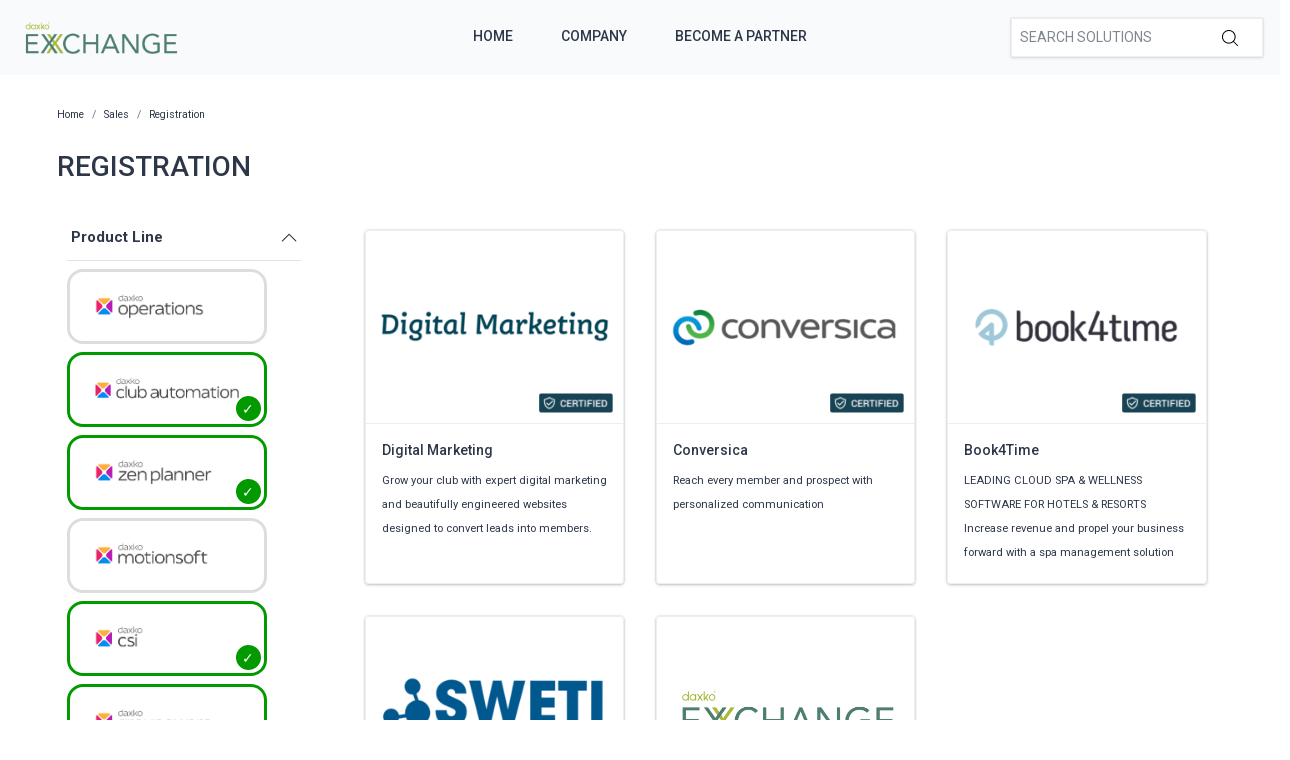

--- FILE ---
content_type: text/html; charset=utf-8
request_url: https://exchange.daxko.com/t/categories/sales/registraion?productline=3%2C10%2C1%2C4
body_size: 9568
content:
<!doctype html>
<!--[if lt IE 7 ]> <html class="ie ie6" lang="en"> <![endif]-->
<!--[if IE 7 ]>    <html class="ie ie7" lang="en"> <![endif]-->
<!--[if IE 8 ]>    <html class="ie ie8" lang="en"> <![endif]-->
<!--[if IE 9 ]>    <html class="ie ie9" lang="en"> <![endif]-->
<!--[if gt IE 9]><!--><html lang="en"><!--<![endif]-->
  <head data-hook="inside_head">
    <title>Registration - Daxko Exchange</title>
<meta name="viewport" content="width=device-width, initial-scale=1" />

<meta name="keywords" content="Registration" />
<meta name="description" content="Registration, Find partners &amp; solutions to better support your members and community" />
<link href="https://exchange.daxko.com/t/categories/sales/registraion" rel="canonical" />
<link rel="shortcut icon" type="image/x-icon" href="/assets/favicon-51409b17f27a516a42ec4ba429fd4d7b0f038d073c9cef5e08f3b74dd6cf761a.png" />
<link rel="stylesheet" media="screen" href="/assets/spree/frontend/all-aa35b849ac373d6ab175b459790e2c377c02b09cf5b2daff0b1c2fb64915fb54.css" data-turbolinks-track="reload" />
<meta name="csrf-param" content="authenticity_token" />
<meta name="csrf-token" content="lL7joeIuNhs/b+fsd4t+VxC80XUlkTvj645m2g/+mpQ64e9a9zRVSELw0wcmW/0M5VUXfo5lY3q9V/zHQ1/NQQ==" />
<script>
  SpreePaths = {"mounted_at":"/","admin":"admin/"}
</script>

<script src="/assets/spree/frontend/all-2c80a79af64bbf8fc1b52b7efe9c650730759f303aeae35ee48b7122211cd650.js" defer="defer" data-turbolinks-track="reload"></script>


<!-- Google Tag Manager -->
<script>(function(w,d,s,l,i){w[l]=w[l]||[];w[l].push({'gtm.start':
        new Date().getTime(),event:'gtm.js'});var f=d.getElementsByTagName(s)[0],
    j=d.createElement(s),dl=l!='dataLayer'?'&l='+l:'';j.async=true;j.src=
    'https://www.googletagmanager.com/gtm.js?id='+i+dl;f.parentNode.insertBefore(j,f);
})(window,document,'script','dataLayer','GTM-KDF8WNH');</script>
<!-- End Google Tag Manager -->
  </head>
  <body class="one-col" id="default" data-hook="body">
    <!-- Google Tag Manager (noscript) -->
    <noscript><iframe src="https://www.googletagmanager.com/ns.html?id=GTM-KDF8WNH"
                      height="0" width="0" style="display:none;visibility:hidden"></iframe></noscript>
    <!-- End Google Tag Manager (noscript) -->
      <div id="spree-header" data-turbolinks-permanent>
    <header id="header" class="d-flex align-items-center header-spree">
      <div class="container-fluid h-100 header-spree-fluid">
        <div class="d-flex flex-nowrap align-items-center h-100">
          <div class="d-md-none flex-grow-1 header-spree-fluid-mobile-menu-toggler">
            <button class="navbar-toggler border-0 px-0 d-flex" type="button" data-toggle="collapse" data-target="#navbarSupportedContent" aria-label="Show menu">
              <svg xmlns="http://www.w3.org/2000/svg" height="16px" viewBox="0 0 18.855 16.808" width="18.5px" class="spree-icon "><g fill="currentColor"><path d="m0 0h18.855v2h-18.855z"></path><path d="m0 0h18.855v2h-18.855z" transform="translate(0 7.404)"></path><path d="m0 0h18.855v2h-18.855z" transform="translate(0 14.808)"></path></g></svg>

            </button>
          </div>
          <figure class="logo flex-grow-0 flex-md-grow-1 order-lg-0 header-spree-fluid-logo m-0">
              <a aria-label="Daxko Exchange" href="/">
                <img alt="Daxko Exchange" title="Daxko Exchange" src="https://f.hubspotusercontent40.net/hubfs/7299793/Daxko_exchange.png">
              </a>
          </figure>
          <div id="main-nav-bar" class="flex-grow-1 flex-lg-grow-0 d-none d-md-block h-100 header-spree-fluid-primary-navigation">
            <ul class="nav h-100 main-nav-bar">
    <li class="navbar main-nav-bar-dropdown main-nav-bar-category">
    <a rel="nofollow" class="p-2 main-nav-bar-item main-nav-bar-category-button" href="/">Home</a>
  </li>
  <li class="navbar main-nav-bar-dropdown main-nav-bar-category">
    <a rel="nofollow" class="p-2 main-nav-bar-item main-nav-bar-category-button" href="https://www.daxko.com/">Company</a>
  </li>
  <li class="navbar main-nav-bar-dropdown main-nav-bar-category ">
    <a class="p-2 main-nav-bar-item main-nav-bar-category-button" href="/pages/technology-partner-program">Become A Partner</a>
  </li>

</ul>
          </div>
          <div id="top-nav-bar" class="flex-grow-1 header-spree-fluid-secondary-navigation d-none d-md-block">
            <ul id="nav-bar" class="nav align-items-center d-flex justify-content-end navbar-right">
  <li>
    <div class="navbar-right-search-menu">
      <div id="search-dropdown" class="w-100 navbar-right-search-menu-dropdown search-nav-form">
        <form class="d-none d-md-flex align-items-center search-box" style="width: 250px;" action="/products" accept-charset="UTF-8" method="get">
  <input type="search" name="keywords" id="keywords" placeholder="Search Solutions" autofocus="autofocus" class="border-0 p-2 text-normal" />
  <label class="m-0">
    <input type="submit" class="display-none">
    <svg xmlns="http://www.w3.org/2000/svg" height="16px" viewBox="0 0 20.286 20.291" width="16px" class="spree-icon "><path d="m20.161 19.256-4.931-4.931a8.659 8.659 0 1 0 -.855.855l4.931 4.931a.611.611 0 0 0 .427.18.593.593 0 0 0 .427-.18.608.608 0 0 0 .001-.855zm-18.901-10.604a7.437 7.437 0 1 1 7.44 7.441 7.445 7.445 0 0 1 -7.44-7.441z" transform="translate(-.05)"></path></svg>

  </label>
</form><form class="d-md-none align-items-center search-box" action="/products" accept-charset="UTF-8" method="get">
  <input type="search" name="keywords" id="keywords" placeholder="Search Solutions" autofocus="autofocus" class="border-0 p-2 text-normal" />
  <label class="m-0">
    <input type="submit" class="display-none">
    <svg xmlns="http://www.w3.org/2000/svg" height="16px" viewBox="0 0 20.286 20.291" width="16px" class="spree-icon "><path d="m20.161 19.256-4.931-4.931a8.659 8.659 0 1 0 -.855.855l4.931 4.931a.611.611 0 0 0 .427.18.593.593 0 0 0 .427-.18.608.608 0 0 0 .001-.855zm-18.901-10.604a7.437 7.437 0 1 1 7.44 7.441 7.445 7.445 0 0 1 -7.44-7.441z" transform="translate(-.05)"></path></svg>

  </label>
</form>
      </div>
    </div>
  </li>
</ul>

          </div>
            <div class="position-fixed text-uppercase d-md-none mobile-navigation">
    <div class="d-flex align-items-center header-spree" data-hook>
      <div class="container-fluid header-spree-fluid">
        <div class="d-flex flex-nowrap align-items-center">
          <div class="d-xl-none flex-grow-1">
            <button id="mobile-navigation-back-button" aria-label="Go to previous menu">
              <svg xmlns="http://www.w3.org/2000/svg" height="18px" viewBox="0 0 11.344 21.156" width="18px" class="spree-icon d-sm-none spree-icon-arrow spree-icon-arrow-left"><path d="m42.617 25.669a.685.685 0 0 0 .968 0 .685.685 0 0 0 0-.968l-8.515-8.516 8.516-8.516a.685.685 0 0 0 -.968-.968l-9.017 9a.685.685 0 0 0 0 .968z" fill="currentColor" transform="matrix(-1 0 0 -1 44.744 26.869)"></path></svg>

              <svg xmlns="http://www.w3.org/2000/svg" height="28px" viewBox="0 0 11.344 21.156" width="17px" class="spree-icon d-none d-sm-inline spree-icon-arrow spree-icon-arrow-left"><path d="m42.617 25.669a.685.685 0 0 0 .968 0 .685.685 0 0 0 0-.968l-8.515-8.516 8.516-8.516a.685.685 0 0 0 -.968-.968l-9.017 9a.685.685 0 0 0 0 .968z" fill="currentColor" transform="matrix(-1 0 0 -1 44.744 26.869)"></path></svg>

            </button>
          </div>
          <figure class="logo flex-grow-0 flex-xl-grow-1 order-xl-0 header-spree-fluid-logo" data-hook>
              <a aria-label="Daxko Exchange" href="/">
                <img alt="Daxko Exchange" title="Daxko Exchange" src="https://f.hubspotusercontent40.net/hubfs/7299793/Daxko_exchange.png">
              </a>
          </figure>
          <div id="top-nav-bar-mobile" class="text-right flex-grow-1 header-spree-fluid-secondary-navigation" data-hook>
            <button id="mobile-navigation-close-button" aria-label="Close menu">
              <svg xmlns="http://www.w3.org/2000/svg" xmlns:xlink="http://www.w3.org/1999/xlink" height="17px" viewBox="0 0 16.351 16.351" width="17px" class="spree-icon d-sm-none"><clipPath><path d="m0 0h16.351v16.351h-16.351z"></path></clipPath><g clip-path="url(#a)" fill="currentColor"><path d="m0 0h21.96v1.165h-21.96z" transform="matrix(.70710678 .70710678 -.70710678 .70710678 .824243 .000101)"></path><path d="m0 0h21.96v1.165h-21.96z" transform="matrix(-.70710678 .70710678 -.70710678 -.70710678 16.350981 .823202)"></path></g></svg>

              <svg xmlns="http://www.w3.org/2000/svg" xmlns:xlink="http://www.w3.org/1999/xlink" height="26px" viewBox="0 0 16.351 16.351" width="26px" class="spree-icon d-none d-sm-inline"><clipPath><path d="m0 0h16.351v16.351h-16.351z"></path></clipPath><g clip-path="url(#a)" fill="currentColor"><path d="m0 0h21.96v1.165h-21.96z" transform="matrix(.70710678 .70710678 -.70710678 .70710678 .824243 .000101)"></path><path d="m0 0h21.96v1.165h-21.96z" transform="matrix(-.70710678 .70710678 -.70710678 -.70710678 16.350981 .823202)"></path></g></svg>

            </button>
          </div>
        </div>
      </div>
    </div>

    <ul class="list-unstyled position-relative h-100 mobile-navigation-list">
        <li class="navbar main-nav-bar-dropdown main-nav-bar-category">
    <a rel="nofollow" class="p-2 main-nav-bar-item main-nav-bar-category-button" href="/">Home</a>
  </li>
  <li class="navbar main-nav-bar-dropdown main-nav-bar-category">
    <a rel="nofollow" class="p-2 main-nav-bar-item main-nav-bar-category-button" href="https://www.daxko.com/">Company</a>
  </li>
  <li class="navbar main-nav-bar-dropdown main-nav-bar-category ">
    <a class="p-2 main-nav-bar-item main-nav-bar-category-button" href="/pages/technology-partner-program">Become A Partner</a>
  </li>

    </ul>
  </div>

        </div>
      </div>
    </header>
    <div id="top-nav-bar" class="flex-grow-1 header-spree-fluid-secondary-navigation d-md-none">
      <div id="search-dropdown" class="w-100 navbar-right-search-menu-dropdown search-nav-form">
        <form class="d-none d-md-flex align-items-center search-box" style="width: 250px;" action="/products" accept-charset="UTF-8" method="get">
  <input type="search" name="keywords" id="keywords" placeholder="Search Solutions" autofocus="autofocus" class="border-0 p-2 text-normal" />
  <label class="m-0">
    <input type="submit" class="display-none">
    <svg xmlns="http://www.w3.org/2000/svg" height="16px" viewBox="0 0 20.286 20.291" width="16px" class="spree-icon "><path d="m20.161 19.256-4.931-4.931a8.659 8.659 0 1 0 -.855.855l4.931 4.931a.611.611 0 0 0 .427.18.593.593 0 0 0 .427-.18.608.608 0 0 0 .001-.855zm-18.901-10.604a7.437 7.437 0 1 1 7.44 7.441 7.445 7.445 0 0 1 -7.44-7.441z" transform="translate(-.05)"></path></svg>

  </label>
</form><form class="d-md-none align-items-center search-box" action="/products" accept-charset="UTF-8" method="get">
  <input type="search" name="keywords" id="keywords" placeholder="Search Solutions" autofocus="autofocus" class="border-0 p-2 text-normal" />
  <label class="m-0">
    <input type="submit" class="display-none">
    <svg xmlns="http://www.w3.org/2000/svg" height="16px" viewBox="0 0 20.286 20.291" width="16px" class="spree-icon "><path d="m20.161 19.256-4.931-4.931a8.659 8.659 0 1 0 -.855.855l4.931 4.931a.611.611 0 0 0 .427.18.593.593 0 0 0 .427-.18.608.608 0 0 0 .001-.855zm-18.901-10.604a7.437 7.437 0 1 1 7.44 7.441 7.445 7.445 0 0 1 -7.44-7.441z" transform="translate(-.05)"></path></svg>

  </label>
</form>
      </div>
    </div>
  </div>

    <div id="overlay" class="overlay hide-on-esc"></div>

    <div data-hook>
      <main id="content" data-hook>
        
        <div class="taxon">
  <div class="container">
    <nav id="breadcrumbs" class="col-12 mt-1 mt-sm-3 mt-lg-4" aria-label="breadcrumb"><ol class="breadcrumb" itemscope="itemscope" itemtype="https://schema.org/BreadcrumbList"><li itemscope="itemscope" itemtype="https://schema.org/ListItem" itemprop="itemListElement" class="breadcrumb-item"><a itemprop="url" href="/"><span itemprop="name">Home</span><meta itemprop="position" content="0"></meta></a><span itemprop="item" itemscope="itemscope" itemtype="https://schema.org/Thing" itemid="/"></span></li><li itemscope="itemscope" itemtype="https://schema.org/ListItem" itemprop="itemListElement" class="breadcrumb-item"><a itemprop="url" href="/t/categories/sales"><span itemprop="name">Sales</span><meta itemprop="position" content="1"></meta></a><span itemprop="item" itemscope="itemscope" itemtype="https://schema.org/Thing" itemid="/t/categories/sales"></span></li><li itemscope="itemscope" itemtype="https://schema.org/ListItem" itemprop="itemListElement" class="breadcrumb-item"><a itemprop="url" href="/t/categories/sales/registraion"><span itemprop="name">Registration</span><meta itemprop="position" content="2"></meta></a><span itemprop="item" itemscope="itemscope" itemtype="https://schema.org/Thing" itemid="/t/categories/sales/registraion"></span></li></ol></nav>
      <div class="py-md-3 text-uppercase taxon-title">
    Registration
  </div>

  </div>
  <div data-hook="taxon_products">
    <div data-hook="search_results">

    <div class="container-fluid plp-filter-and-sort-horizontal-border d-md-none mb-3">
  <div class="row">
    <div id="filter-by-overlay-show-button" class="col-12 plp-filter-and-sort-vertical-border">
      <div class="plp-filter-and-sort-buttons">
        FILTER BY
        <svg xmlns="http://www.w3.org/2000/svg" height="21.156" viewBox="0 0 11.344 21.156" width="11.344" class="plp-icon"><path d="m42.617 25.669a.685.685 0 0 0 .968 0 .685.685 0 0 0 0-.968l-8.515-8.516 8.516-8.516a.685.685 0 0 0 -.968-.968l-9.017 9a.685.685 0 0 0 0 .968z" fill="currentColor" transform="matrix(-1 0 0 -1 44.744 26.869)"></path></svg>

      </div>
    </div>
  </div>
</div>

    <div class="container mb-3 d-md-flex">
        <div id="plp-filters-accordion" class="d-none d-md-block col-md-4 col-lg-3 pr-5 h-100 plp-filters" data-hook="taxon_sidebar_navigation">
       <div class="w-100 card plp-filters-card">

        <div class="card-header px-1 plp-filters-card-header" id="filtersProductline" data-toggle="collapse" data-target="#collapseFilterProductline" aria-expanded="false" aria-controls="collapseFilterProductline" role="heading" aria-level="2">
          Product Line
          <svg xmlns="http://www.w3.org/2000/svg" height="16px" viewBox="0 0 11.344 21.156" width="16px" class="spree-icon mt-1 float-right arrow plp-filters-card-header-arrow--icon"><path d="m42.617 25.669a.685.685 0 0 0 .968 0 .685.685 0 0 0 0-.968l-8.515-8.516 8.516-8.516a.685.685 0 0 0 -.968-.968l-9.017 9a.685.685 0 0 0 0 .968z" fill="currentColor" transform="matrix(-1 0 0 -1 44.744 26.869)"></path></svg>

        </div>
        <div id="collapseFilterProductline" class="collapse show" aria-labelledby="filtersProductline">
          <div class="card-body px-0 pt-1">
              <ul class="image-checkbox image-checkbox--thin px-0 mb-0">
      <li style="list-style-type: none;">
        <a class="js-click-checkbox" href="/t/categories/sales/registraion?menu_open=1&amp;productline=3%2C10%2C1%2C4%2C2">
          <input type="checkbox" name="2" id="2" value="2" />
          <label for="2" class="mx-0 my-1">
              <img src='https://daxkocms.wpenginepowered.com/wp-content/uploads/2025/03/Operations-Logo-Color-Use-on-light-background.png' class="filter-image" />
          </label>
</a>      </li>
      <li style="list-style-type: none;">
        <a class="js-click-checkbox" href="/t/categories/sales/registraion?menu_open=1&amp;productline=3%2C10%2C4">
          <input type="checkbox" name="1" id="1" value="1" checked="checked" />
          <label for="1" class="mx-0 my-1">
              <img src='https://daxkocms.wpenginepowered.com/wp-content/uploads/2025/03/Club-Automation-Logo-Color-Use-on-light-background.png' class="filter-image" />
          </label>
</a>      </li>
      <li style="list-style-type: none;">
        <a class="js-click-checkbox" href="/t/categories/sales/registraion?menu_open=1&amp;productline=10%2C1%2C4">
          <input type="checkbox" name="3" id="3" value="3" checked="checked" />
          <label for="3" class="mx-0 my-1">
              <img src='https://daxkocms.wpenginepowered.com/wp-content/uploads/2025/03/Zen-Planner-Logo-Color-Use-on-light-background.png' class="filter-image" />
          </label>
</a>      </li>
      <li style="list-style-type: none;">
        <a class="js-click-checkbox" href="/t/categories/sales/registraion?menu_open=1&amp;productline=3%2C10%2C1%2C4%2C13">
          <input type="checkbox" name="13" id="13" value="13" />
          <label for="13" class="mx-0 my-1">
              <img src='https://daxkocms.wpenginepowered.com/wp-content/uploads/2025/03/Motionsoft-Logo-Color-Use-on-light-background-With-Clearspace.png' class="filter-image" />
          </label>
</a>      </li>
      <li style="list-style-type: none;">
        <a class="js-click-checkbox" href="/t/categories/sales/registraion?menu_open=1&amp;productline=3%2C10%2C1">
          <input type="checkbox" name="4" id="4" value="4" checked="checked" />
          <label for="4" class="mx-0 my-1">
              <img src='https://daxkocms.wpenginepowered.com/wp-content/uploads/2025/03/CSI-Logo-Color-Use-on-light-background.png' class="filter-image" />
          </label>
</a>      </li>
      <li style="list-style-type: none;">
        <a class="js-click-checkbox" href="/t/categories/sales/registraion?menu_open=1&amp;productline=3%2C1%2C4">
          <input type="checkbox" name="10" id="10" value="10" checked="checked" />
          <label for="10" class="mx-0 my-1">
              <img src='https://daxkocms.wpenginepowered.com/wp-content/uploads/2025/03/Grpupex-Pro-Logo-Color-Use-on-light-background.png' class="filter-image" />
          </label>
</a>      </li>
      <li style="list-style-type: none;">
        <a class="js-click-checkbox" href="/t/categories/sales/registraion?menu_open=1&amp;productline=3%2C10%2C1%2C4%2C14">
          <input type="checkbox" name="14" id="14" value="14" />
          <label for="14" class="mx-0 my-1">
              <img src='https://daxkocms.wpenginepowered.com/wp-content/uploads/2025/03/Core-Logo-Color-Use-on-light-background-With-Clearspace.png' class="filter-image" />
          </label>
</a>      </li>
  </ul>

          </div>
        </div>
      </div>
      <div class="card-header px-1 plp-filters-card-header" id="filterscategory" data-toggle="collapse" data-target="#collapseFiltercategory" aria-expanded="false" aria-controls="collapseFiltercategory" role="heading" aria-level="2">
        Categories
        <svg xmlns="http://www.w3.org/2000/svg" height="16px" viewBox="0 0 11.344 21.156" width="16px" class="spree-icon mt-1 float-right arrow plp-filters-card-header-arrow--icon"><path d="m42.617 25.669a.685.685 0 0 0 .968 0 .685.685 0 0 0 0-.968l-8.515-8.516 8.516-8.516a.685.685 0 0 0 -.968-.968l-9.017 9a.685.685 0 0 0 0 .968z" fill="currentColor" transform="matrix(-1 0 0 -1 44.744 26.869)"></path></svg>

      </div>
      <div id="collapseFiltercategory" class="collapse show" aria-labelledby="filterscategory">
          <div class="ml-2">
              <div class="pr-1 plp-filters-card-header-normal parent-filter" id="filterstcategoriessales">
    <span class="cat-link pl-1 ">
      <a href="/t/categories/sales?productline=3%2C10%2C1%2C4">Sales</a>
    </span>
  </div>
  <div id="collapseFiltertcategoriessales" class="collapse show">
    <div class="card-body px-0 pt-1 py-0">
        <div class="ml-3">
            <span class="cat-link pl-1 ">
    <a href="/t/categories/sales/payment-services?productline=3%2C10%2C1%2C4">Payment Services</a>
  </span>

        </div>
        <div class="ml-3">
            <span class="cat-link pl-1 ">
    <a href="/t/categories/sales/crm?productline=3%2C10%2C1%2C4">CRM</a>
  </span>

        </div>
        <div class="ml-3">
            <span class="cat-link pl-1 selected">
    <a href="/t/categories/sales/registraion?productline=3%2C10%2C1%2C4">Registration</a>
  </span>

        </div>
        <div class="ml-3">
            <span class="cat-link pl-1 ">
    <a href="/t/categories/sales/reporting?productline=3%2C10%2C1%2C4">Reporting</a>
  </span>

        </div>
    </div>
  </div>

          </div>
          <div class="ml-2">
              <div class="pr-1 plp-filters-card-header-normal parent-filter" id="filterstcategoriesmarketing">
    <span class="cat-link pl-1 ">
      <a href="/t/categories/marketing?productline=3%2C10%2C1%2C4">Marketing</a>
    </span>
  </div>
  <div id="collapseFiltertcategoriesmarketing" class="collapse show">
    <div class="card-body px-0 pt-1 py-0">
        <div class="ml-3">
            <div class="pr-1 plp-filters-card-header-normal child-filter" id="filterstcategoriesmarketingmember-engagement">
    <span class="cat-link pl-1 ">
      <a href="/t/categories/marketing/member-engagement?productline=3%2C10%2C1%2C4">Member Engagement</a>
    </span>
  </div>
  <div id="collapseFiltertcategoriesmarketingmember-engagement" class="collapse show">
    <div class="card-body px-0 pt-1 py-0">
        <div class="ml-3">
            <span class="cat-link pl-1 ">
    <a href="/t/categories/marketing/member-engagement/mobile-experience?productline=3%2C10%2C1%2C4">Mobile Experience</a>
  </span>

        </div>
    </div>
  </div>

        </div>
        <div class="ml-3">
            <span class="cat-link pl-1 ">
    <a href="/t/categories/marketing/member-experience?productline=3%2C10%2C1%2C4">Member Experience</a>
  </span>

        </div>
        <div class="ml-3">
            <span class="cat-link pl-1 ">
    <a href="/t/categories/marketing/class-aggregation?productline=3%2C10%2C1%2C4">Class Aggregation</a>
  </span>

        </div>
        <div class="ml-3">
            <span class="cat-link pl-1 ">
    <a href="/t/categories/marketing/reporting?productline=3%2C10%2C1%2C4">Reporting</a>
  </span>

        </div>
    </div>
  </div>

          </div>
          <div class="ml-2">
              <div class="pr-1 plp-filters-card-header-normal parent-filter" id="filterstcategoriesfacility-management">
    <span class="cat-link pl-1 ">
      <a href="/t/categories/facility-management?productline=3%2C10%2C1%2C4">Facility Management</a>
    </span>
  </div>
  <div id="collapseFiltertcategoriesfacility-management" class="collapse show">
    <div class="card-body px-0 pt-1 py-0">
        <div class="ml-3">
            <span class="cat-link pl-1 ">
    <a href="/t/categories/facility-management/facility-access?productline=3%2C10%2C1%2C4">Facility Access</a>
  </span>

        </div>
        <div class="ml-3">
            <span class="cat-link pl-1 ">
    <a href="/t/categories/facility-management/childcare-management?productline=3%2C10%2C1%2C4">Childcare Management</a>
  </span>

        </div>
        <div class="ml-3">
            <span class="cat-link pl-1 ">
    <a href="/t/categories/facility-management/digital-signage?productline=3%2C10%2C1%2C4">Digital Signage</a>
  </span>

        </div>
        <div class="ml-3">
            <span class="cat-link pl-1 ">
    <a href="/t/categories/facility-management/reporting?productline=3%2C10%2C1%2C4">Reporting</a>
  </span>

        </div>
        <div class="ml-3">
            <span class="cat-link pl-1 ">
    <a href="/t/categories/facility-management/program-and-groupex?productline=3%2C10%2C1%2C4">Program &amp; Groupex</a>
  </span>

        </div>
        <div class="ml-3">
            <span class="cat-link pl-1 ">
    <a href="/t/categories/facility-management/camps?productline=3%2C10%2C1%2C4">Camps</a>
  </span>

        </div>
        <div class="ml-3">
            <span class="cat-link pl-1 ">
    <a href="/t/categories/facility-management/sports-and-recreation?productline=3%2C10%2C1%2C4">Sports &amp; Recreation</a>
  </span>

        </div>
        <div class="ml-3">
            <span class="cat-link pl-1 ">
    <a href="/t/categories/facility-management/new-node?productline=3%2C10%2C1%2C4">Virtual Fitness</a>
  </span>

        </div>
    </div>
  </div>

          </div>
          <div class="ml-2">
              <div class="pr-1 plp-filters-card-header-normal parent-filter" id="filterstcategoriesfinance">
    <span class="cat-link pl-1 ">
      <a href="/t/categories/finance?productline=3%2C10%2C1%2C4">Finance</a>
    </span>
  </div>
  <div id="collapseFiltertcategoriesfinance" class="collapse show">
    <div class="card-body px-0 pt-1 py-0">
        <div class="ml-3">
            <span class="cat-link pl-1 ">
    <a href="/t/categories/finance/expense-management?productline=3%2C10%2C1%2C4">Expense Management</a>
  </span>

        </div>
    </div>
  </div>

          </div>
          <div class="ml-2">
              <span class="cat-link pl-1 ">
    <a href="/t/categories/fundraising?productline=3%2C10%2C1%2C4">Fundraising</a>
  </span>

          </div>
      </div>
  </div>

      
<div class="col-md-8 col-lg-9 product-list" data-hook="homepage_products">
  <div class="row">
        <div class="col-12 col-md-6 col-lg-4 p-3">
          <div id="product_38" class="product-list-product">
            <a class="h-100 d-flex flex-column justify-content-between" style="text-decoration: none !important;" href="/products/digital-marketing?productline=4%2C3%2C14%2C1%2C2%2C10&amp;taxon_id=9">
    <div class="plp-image-wrapper">
      <img data-src="/rails/active_storage/representations/eyJfcmFpbHMiOnsibWVzc2FnZSI6IkJBaHBBWWs9IiwiZXhwIjpudWxsLCJwdXIiOiJibG9iX2lkIn19--f3e721dd3ef17b34d570f34ffd796968d116f4d9/[base64]--55fec36bb86c51a1f7ac5e2b6d922f6f04dc5ebd/Screen%20Shot%202020-08-20%20at%2010.55.12%20PM.png" data-srcset="https://exchange.daxko.com/rails/active_storage/representations/eyJfcmFpbHMiOnsibWVzc2FnZSI6IkJBaHBBWWs9IiwiZXhwIjpudWxsLCJwdXIiOiJibG9iX2lkIn19--f3e721dd3ef17b34d570f34ffd796968d116f4d9/eyJfcmFpbHMiOnsibWVzc2FnZSI6IkJBaDdCem9MY21WemFYcGxTU0lOTWpjNGVETTNNVDRHT2daRlZEb0xiRzloWkdWeWV3WTZDWEJoWjJVdyIsImV4cCI6bnVsbCwicHVyIjoidmFyaWF0aW9uIn19--51ee0866d19a469371add083b46c388f5fd464cf/Screen%20Shot%202020-08-20%20at%2010.55.12%20PM.png 1200w, https://exchange.daxko.com/rails/active_storage/representations/eyJfcmFpbHMiOnsibWVzc2FnZSI6IkJBaHBBWWs9IiwiZXhwIjpudWxsLCJwdXIiOiJibG9iX2lkIn19--f3e721dd3ef17b34d570f34ffd796968d116f4d9/eyJfcmFpbHMiOnsibWVzc2FnZSI6IkJBaDdCem9MY21WemFYcGxTU0lOTWpJeWVESTVOejRHT2daRlZEb0xiRzloWkdWeWV3WTZDWEJoWjJVdyIsImV4cCI6bnVsbCwicHVyIjoidmFyaWF0aW9uIn19--463012f941fb37ded1159b6dd8c2c5361f8669a7/Screen%20Shot%202020-08-20%20at%2010.55.12%20PM.png 992w, https://exchange.daxko.com/rails/active_storage/representations/eyJfcmFpbHMiOnsibWVzc2FnZSI6IkJBaHBBWWs9IiwiZXhwIjpudWxsLCJwdXIiOiJibG9iX2lkIn19--f3e721dd3ef17b34d570f34ffd796968d116f4d9/eyJfcmFpbHMiOnsibWVzc2FnZSI6IkJBaDdCem9MY21WemFYcGxTU0lOTXpVd2VEUTJPRDRHT2daRlZEb0xiRzloWkdWeWV3WTZDWEJoWjJVdyIsImV4cCI6bnVsbCwicHVyIjoidmFyaWF0aW9uIn19--56366893930e4189993146120a3f09e3cf199b79/Screen%20Shot%202020-08-20%20at%2010.55.12%20PM.png 768w, https://exchange.daxko.com/rails/active_storage/representations/eyJfcmFpbHMiOnsibWVzc2FnZSI6IkJBaHBBWWs9IiwiZXhwIjpudWxsLCJwdXIiOiJibG9iX2lkIn19--f3e721dd3ef17b34d570f34ffd796968d116f4d9/eyJfcmFpbHMiOnsibWVzc2FnZSI6IkJBaDdCem9MY21WemFYcGxTU0lOTWpVMGVETTBNRDRHT2daRlZEb0xiRzloWkdWeWV3WTZDWEJoWjJVdyIsImV4cCI6bnVsbCwicHVyIjoidmFyaWF0aW9uIn19--963e862b40625c54998b7afba9652d6f51913b30/Screen%20Shot%202020-08-20%20at%2010.55.12%20PM.png 576w" class="product-component-image d-block mw-100 product-component-plp-image lazyload" alt="Digital Marketing" src="data:image/svg+xml,%3Csvg%20xmlns=&#39;http://www.w3.org/2000/svg&#39;%20viewBox=&#39;0%200%20278%20371&#39;%3E%3C/svg%3E" />
        <div class="certified-box" title="Certified">
          <img src="/assets/Certified tag-63305455a23660025c2e04cdf0763ed0c0144b9fd0bd7d699db34d404a7d3d01.png" />
        </div>
    </div>
    <div class="plp-name-wrapper plp-name ">
      <div class="mb-2" title="Digital Marketing">
        Digital Marketing
      </div>
        <div class="plp-description small">
            Grow your club with expert digital marketing and beautifully engineered websites designed to convert leads into members.
        </div>
    </div>
</a>
          </div>
        </div>
        <div class="col-12 col-md-6 col-lg-4 p-3">
          <div id="product_31" class="product-list-product">
            <a class="h-100 d-flex flex-column justify-content-between" style="text-decoration: none !important;" href="/products/conversica?productline=4%2C3%2C14%2C1%2C2%2C10&amp;taxon_id=9">
    <div class="plp-image-wrapper">
      <img data-src="/rails/active_storage/representations/eyJfcmFpbHMiOnsibWVzc2FnZSI6IkJBaHBjdz09IiwiZXhwIjpudWxsLCJwdXIiOiJibG9iX2lkIn19--44fb41689c223aa8f7bf0088b5939585dd7edeab/[base64]--55fec36bb86c51a1f7ac5e2b6d922f6f04dc5ebd/Screen%20Shot%202020-08-20%20at%209.25.48%20AM.png" data-srcset="https://exchange.daxko.com/rails/active_storage/representations/eyJfcmFpbHMiOnsibWVzc2FnZSI6IkJBaHBjdz09IiwiZXhwIjpudWxsLCJwdXIiOiJibG9iX2lkIn19--44fb41689c223aa8f7bf0088b5939585dd7edeab/eyJfcmFpbHMiOnsibWVzc2FnZSI6IkJBaDdCem9MY21WemFYcGxTU0lOTWpjNGVETTNNVDRHT2daRlZEb0xiRzloWkdWeWV3WTZDWEJoWjJVdyIsImV4cCI6bnVsbCwicHVyIjoidmFyaWF0aW9uIn19--51ee0866d19a469371add083b46c388f5fd464cf/Screen%20Shot%202020-08-20%20at%209.25.48%20AM.png 1200w, https://exchange.daxko.com/rails/active_storage/representations/eyJfcmFpbHMiOnsibWVzc2FnZSI6IkJBaHBjdz09IiwiZXhwIjpudWxsLCJwdXIiOiJibG9iX2lkIn19--44fb41689c223aa8f7bf0088b5939585dd7edeab/eyJfcmFpbHMiOnsibWVzc2FnZSI6IkJBaDdCem9MY21WemFYcGxTU0lOTWpJeWVESTVOejRHT2daRlZEb0xiRzloWkdWeWV3WTZDWEJoWjJVdyIsImV4cCI6bnVsbCwicHVyIjoidmFyaWF0aW9uIn19--463012f941fb37ded1159b6dd8c2c5361f8669a7/Screen%20Shot%202020-08-20%20at%209.25.48%20AM.png 992w, https://exchange.daxko.com/rails/active_storage/representations/eyJfcmFpbHMiOnsibWVzc2FnZSI6IkJBaHBjdz09IiwiZXhwIjpudWxsLCJwdXIiOiJibG9iX2lkIn19--44fb41689c223aa8f7bf0088b5939585dd7edeab/eyJfcmFpbHMiOnsibWVzc2FnZSI6IkJBaDdCem9MY21WemFYcGxTU0lOTXpVd2VEUTJPRDRHT2daRlZEb0xiRzloWkdWeWV3WTZDWEJoWjJVdyIsImV4cCI6bnVsbCwicHVyIjoidmFyaWF0aW9uIn19--56366893930e4189993146120a3f09e3cf199b79/Screen%20Shot%202020-08-20%20at%209.25.48%20AM.png 768w, https://exchange.daxko.com/rails/active_storage/representations/eyJfcmFpbHMiOnsibWVzc2FnZSI6IkJBaHBjdz09IiwiZXhwIjpudWxsLCJwdXIiOiJibG9iX2lkIn19--44fb41689c223aa8f7bf0088b5939585dd7edeab/eyJfcmFpbHMiOnsibWVzc2FnZSI6IkJBaDdCem9MY21WemFYcGxTU0lOTWpVMGVETTBNRDRHT2daRlZEb0xiRzloWkdWeWV3WTZDWEJoWjJVdyIsImV4cCI6bnVsbCwicHVyIjoidmFyaWF0aW9uIn19--963e862b40625c54998b7afba9652d6f51913b30/Screen%20Shot%202020-08-20%20at%209.25.48%20AM.png 576w" class="product-component-image d-block mw-100 product-component-plp-image lazyload" alt="Conversica" src="data:image/svg+xml,%3Csvg%20xmlns=&#39;http://www.w3.org/2000/svg&#39;%20viewBox=&#39;0%200%20278%20371&#39;%3E%3C/svg%3E" />
        <div class="certified-box" title="Certified">
          <img src="/assets/Certified tag-63305455a23660025c2e04cdf0763ed0c0144b9fd0bd7d699db34d404a7d3d01.png" />
        </div>
    </div>
    <div class="plp-name-wrapper plp-name ">
      <div class="mb-2" title="Conversica">
        Conversica
      </div>
        <div class="plp-description small">
            Reach every member and prospect with personalized communication
        </div>
    </div>
</a>
          </div>
        </div>
        <div class="col-12 col-md-6 col-lg-4 p-3">
          <div id="product_68" class="product-list-product">
            <a class="h-100 d-flex flex-column justify-content-between" style="text-decoration: none !important;" href="/products/book4time?productline=4%2C3%2C14%2C1%2C2%2C10&amp;taxon_id=9">
    <div class="plp-image-wrapper">
      <img data-src="/rails/active_storage/representations/eyJfcmFpbHMiOnsibWVzc2FnZSI6IkJBaHBBakFCIiwiZXhwIjpudWxsLCJwdXIiOiJibG9iX2lkIn19--c362bc3f7417881222f4ceabc7dac30c146782a1/[base64]--55fec36bb86c51a1f7ac5e2b6d922f6f04dc5ebd/B4T%20Logo%20-%20transparent%5B36%5D.png" data-srcset="https://exchange.daxko.com/rails/active_storage/representations/eyJfcmFpbHMiOnsibWVzc2FnZSI6IkJBaHBBakFCIiwiZXhwIjpudWxsLCJwdXIiOiJibG9iX2lkIn19--c362bc3f7417881222f4ceabc7dac30c146782a1/eyJfcmFpbHMiOnsibWVzc2FnZSI6IkJBaDdCem9MY21WemFYcGxTU0lOTWpjNGVETTNNVDRHT2daRlZEb0xiRzloWkdWeWV3WTZDWEJoWjJVdyIsImV4cCI6bnVsbCwicHVyIjoidmFyaWF0aW9uIn19--51ee0866d19a469371add083b46c388f5fd464cf/B4T%20Logo%20-%20transparent%5B36%5D.png 1200w, https://exchange.daxko.com/rails/active_storage/representations/eyJfcmFpbHMiOnsibWVzc2FnZSI6IkJBaHBBakFCIiwiZXhwIjpudWxsLCJwdXIiOiJibG9iX2lkIn19--c362bc3f7417881222f4ceabc7dac30c146782a1/eyJfcmFpbHMiOnsibWVzc2FnZSI6IkJBaDdCem9MY21WemFYcGxTU0lOTWpJeWVESTVOejRHT2daRlZEb0xiRzloWkdWeWV3WTZDWEJoWjJVdyIsImV4cCI6bnVsbCwicHVyIjoidmFyaWF0aW9uIn19--463012f941fb37ded1159b6dd8c2c5361f8669a7/B4T%20Logo%20-%20transparent%5B36%5D.png 992w, https://exchange.daxko.com/rails/active_storage/representations/eyJfcmFpbHMiOnsibWVzc2FnZSI6IkJBaHBBakFCIiwiZXhwIjpudWxsLCJwdXIiOiJibG9iX2lkIn19--c362bc3f7417881222f4ceabc7dac30c146782a1/eyJfcmFpbHMiOnsibWVzc2FnZSI6IkJBaDdCem9MY21WemFYcGxTU0lOTXpVd2VEUTJPRDRHT2daRlZEb0xiRzloWkdWeWV3WTZDWEJoWjJVdyIsImV4cCI6bnVsbCwicHVyIjoidmFyaWF0aW9uIn19--56366893930e4189993146120a3f09e3cf199b79/B4T%20Logo%20-%20transparent%5B36%5D.png 768w, https://exchange.daxko.com/rails/active_storage/representations/eyJfcmFpbHMiOnsibWVzc2FnZSI6IkJBaHBBakFCIiwiZXhwIjpudWxsLCJwdXIiOiJibG9iX2lkIn19--c362bc3f7417881222f4ceabc7dac30c146782a1/eyJfcmFpbHMiOnsibWVzc2FnZSI6IkJBaDdCem9MY21WemFYcGxTU0lOTWpVMGVETTBNRDRHT2daRlZEb0xiRzloWkdWeWV3WTZDWEJoWjJVdyIsImV4cCI6bnVsbCwicHVyIjoidmFyaWF0aW9uIn19--963e862b40625c54998b7afba9652d6f51913b30/B4T%20Logo%20-%20transparent%5B36%5D.png 576w" class="product-component-image d-block mw-100 product-component-plp-image lazyload" alt="Book4Time" src="data:image/svg+xml,%3Csvg%20xmlns=&#39;http://www.w3.org/2000/svg&#39;%20viewBox=&#39;0%200%20278%20371&#39;%3E%3C/svg%3E" />
        <div class="certified-box" title="Certified">
          <img src="/assets/Certified tag-63305455a23660025c2e04cdf0763ed0c0144b9fd0bd7d699db34d404a7d3d01.png" />
        </div>
    </div>
    <div class="plp-name-wrapper plp-name ">
      <div class="mb-2" title="Book4Time">
        Book4Time
      </div>
        <div class="plp-description small">
            LEADING CLOUD SPA &amp; WELLNESS SOFTWARE FOR HOTELS &amp; RESORTS
Increase revenue and propel your business forward with a spa management solution built ......
        </div>
    </div>
</a>
          </div>
        </div>
        <div class="col-12 col-md-6 col-lg-4 p-3">
          <div id="product_137" class="product-list-product">
            <a class="h-100 d-flex flex-column justify-content-between" style="text-decoration: none !important;" href="/products/sweti-marketing?productline=4%2C3%2C14%2C1%2C2%2C10&amp;taxon_id=9">
    <div class="plp-image-wrapper">
      <img data-src="/rails/active_storage/representations/eyJfcmFpbHMiOnsibWVzc2FnZSI6IkJBaHBBdW9GIiwiZXhwIjpudWxsLCJwdXIiOiJibG9iX2lkIn19--a822f364bf98c2c56256d2fbffad71ea5ddea9db/[base64]--55fec36bb86c51a1f7ac5e2b6d922f6f04dc5ebd/3.png" data-srcset="https://exchange.daxko.com/rails/active_storage/representations/eyJfcmFpbHMiOnsibWVzc2FnZSI6IkJBaHBBdW9GIiwiZXhwIjpudWxsLCJwdXIiOiJibG9iX2lkIn19--a822f364bf98c2c56256d2fbffad71ea5ddea9db/eyJfcmFpbHMiOnsibWVzc2FnZSI6IkJBaDdCem9MY21WemFYcGxTU0lOTWpjNGVETTNNVDRHT2daRlZEb0xiRzloWkdWeWV3WTZDWEJoWjJVdyIsImV4cCI6bnVsbCwicHVyIjoidmFyaWF0aW9uIn19--51ee0866d19a469371add083b46c388f5fd464cf/3.png 1200w, https://exchange.daxko.com/rails/active_storage/representations/eyJfcmFpbHMiOnsibWVzc2FnZSI6IkJBaHBBdW9GIiwiZXhwIjpudWxsLCJwdXIiOiJibG9iX2lkIn19--a822f364bf98c2c56256d2fbffad71ea5ddea9db/eyJfcmFpbHMiOnsibWVzc2FnZSI6IkJBaDdCem9MY21WemFYcGxTU0lOTWpJeWVESTVOejRHT2daRlZEb0xiRzloWkdWeWV3WTZDWEJoWjJVdyIsImV4cCI6bnVsbCwicHVyIjoidmFyaWF0aW9uIn19--463012f941fb37ded1159b6dd8c2c5361f8669a7/3.png 992w, https://exchange.daxko.com/rails/active_storage/representations/eyJfcmFpbHMiOnsibWVzc2FnZSI6IkJBaHBBdW9GIiwiZXhwIjpudWxsLCJwdXIiOiJibG9iX2lkIn19--a822f364bf98c2c56256d2fbffad71ea5ddea9db/eyJfcmFpbHMiOnsibWVzc2FnZSI6IkJBaDdCem9MY21WemFYcGxTU0lOTXpVd2VEUTJPRDRHT2daRlZEb0xiRzloWkdWeWV3WTZDWEJoWjJVdyIsImV4cCI6bnVsbCwicHVyIjoidmFyaWF0aW9uIn19--56366893930e4189993146120a3f09e3cf199b79/3.png 768w, https://exchange.daxko.com/rails/active_storage/representations/eyJfcmFpbHMiOnsibWVzc2FnZSI6IkJBaHBBdW9GIiwiZXhwIjpudWxsLCJwdXIiOiJibG9iX2lkIn19--a822f364bf98c2c56256d2fbffad71ea5ddea9db/eyJfcmFpbHMiOnsibWVzc2FnZSI6IkJBaDdCem9MY21WemFYcGxTU0lOTWpVMGVETTBNRDRHT2daRlZEb0xiRzloWkdWeWV3WTZDWEJoWjJVdyIsImV4cCI6bnVsbCwicHVyIjoidmFyaWF0aW9uIn19--963e862b40625c54998b7afba9652d6f51913b30/3.png 576w" class="product-component-image d-block mw-100 product-component-plp-image lazyload" alt="Sweti Marketing" src="data:image/svg+xml,%3Csvg%20xmlns=&#39;http://www.w3.org/2000/svg&#39;%20viewBox=&#39;0%200%20278%20371&#39;%3E%3C/svg%3E" />
        <div class="certified-box" title="Certified">
          <img src="/assets/Certified tag-63305455a23660025c2e04cdf0763ed0c0144b9fd0bd7d699db34d404a7d3d01.png" />
        </div>
    </div>
    <div class="plp-name-wrapper plp-name ">
      <div class="mb-2" title="Sweti Marketing">
        Sweti Marketing
      </div>
        <div class="plp-description small">
            Modern Tools for Modern Onboarding
        </div>
    </div>
</a>
          </div>
        </div>
        <div class="col-12 col-md-6 col-lg-4 p-3">
          <div id="product_request" class="product-list-product">
            <a class="h-100 d-flex flex-column justify-content-between" style="text-decoration: none !important;" href="/request_partners/new">
  <div class="plp-image-wrapper">
    <img data-src="https://f.hubspotusercontent40.net/hubfs/7299793/Daxko_exchange.png" data-srcset="https://f.hubspotusercontent40.net/hubfs/7299793/Daxko_exchange.png" class="product-component-plp-image product-component-image d-block mw-100 lazyload" src="data:image/svg+xml,%3Csvg%20xmlns=&#39;http://www.w3.org/2000/svg&#39;%20viewBox=&#39;0%200%20#278%20#371&#39;%3E%3C/svg%3E" />
  </div>
  <div class="plp-name-wrapper plp-name ">
    <div class="mb-2" title="Request a Partner">
      Request a Partner
    </div>
      <div class="plp-description small">
        Don't see what you are looking for? Let us know who is missing.
      </div>
      <div class='btn btn-primary contact-button'>Request a Partner</div>
  </div>
</a>
          </div>
        </div>
  </div>

    <div class="row pl-md-4 pl-sm-4">
      <div class="col-12">
        <div class="plp-pagination d-none d-lg-flex">
          

        </div>

        <div class="plp-pagination d-lg-none">
          

        </div>
      </div>
    </div>
</div>

    </div>
</div>


<div id="filter-by-overlay" class="d-md-none plp-overlay" style="display: none;">
    <div class="plp-scroll">
      <div class="container">
        <div class="plp-overlay-header">
          FILTER BY
          <svg xmlns="http://www.w3.org/2000/svg" xmlns:xlink="http://www.w3.org/1999/xlink" height="16.351" viewBox="0 0 16.351 16.351" width="16.351" id="filter-by-overlay-hide-button"><clipPath><path d="m0 0h16.351v16.351h-16.351z"></path></clipPath><g clip-path="url(#a)" fill="currentColor"><path d="m0 0h21.96v1.165h-21.96z" transform="matrix(.70710678 .70710678 -.70710678 .70710678 .824243 .000101)"></path><path d="m0 0h21.96v1.165h-21.96z" transform="matrix(-.70710678 .70710678 -.70710678 -.70710678 16.350981 .823202)"></path></g></svg>

        </div>
      </div>
      <div id="filters-accordion">

            <div class="card plp-overlay-card">
              <div class="card-header text-uppercase  plp-overlay-card-header" data-toggle="collapse" data-target="#collapseFilterMobileProductLine" aria-expanded="true" aria-controls="collapseFilterMobileProductLine" role="heading" aria-level="3">
                ProductLine
                <svg xmlns="http://www.w3.org/2000/svg" height="16px" viewBox="0 0 11.344 21.156" width="16px" class="spree-icon spree-icon-arrow spree-icon-arrow-right mt-1 float-right arrow plp-overlay-card-header-arrow"><path d="m42.617 25.669a.685.685 0 0 0 .968 0 .685.685 0 0 0 0-.968l-8.515-8.516 8.516-8.516a.685.685 0 0 0 -.968-.968l-9.017 9a.685.685 0 0 0 0 .968z" fill="currentColor" transform="matrix(-1 0 0 -1 44.744 26.869)"></path></svg>

              </div>
              <div id="collapseFilterMobileProductLine" class="collapse show" aria-labelledby="collapseFilterMobileProductLine" data-parent="#filters-accordion">
                <div class="card-body pt-1">
                    <ul class="image-checkbox image-checkbox--thin px-0 mb-0">
      <li style="list-style-type: none;">
        <a class="js-click-checkbox" href="/t/categories/sales/registraion?menu_open=1&amp;productline=3%2C10%2C1%2C4%2C2">
          <input type="checkbox" name="2" id="2" value="2" />
          <label for="2" class="mx-0 my-1">
              <img src='https://daxkocms.wpenginepowered.com/wp-content/uploads/2025/03/Operations-Logo-Color-Use-on-light-background.png' class="filter-image" />
          </label>
</a>      </li>
      <li style="list-style-type: none;">
        <a class="js-click-checkbox" href="/t/categories/sales/registraion?menu_open=1&amp;productline=3%2C10%2C4">
          <input type="checkbox" name="1" id="1" value="1" checked="checked" />
          <label for="1" class="mx-0 my-1">
              <img src='https://daxkocms.wpenginepowered.com/wp-content/uploads/2025/03/Club-Automation-Logo-Color-Use-on-light-background.png' class="filter-image" />
          </label>
</a>      </li>
      <li style="list-style-type: none;">
        <a class="js-click-checkbox" href="/t/categories/sales/registraion?menu_open=1&amp;productline=10%2C1%2C4">
          <input type="checkbox" name="3" id="3" value="3" checked="checked" />
          <label for="3" class="mx-0 my-1">
              <img src='https://daxkocms.wpenginepowered.com/wp-content/uploads/2025/03/Zen-Planner-Logo-Color-Use-on-light-background.png' class="filter-image" />
          </label>
</a>      </li>
      <li style="list-style-type: none;">
        <a class="js-click-checkbox" href="/t/categories/sales/registraion?menu_open=1&amp;productline=3%2C10%2C1%2C4%2C13">
          <input type="checkbox" name="13" id="13" value="13" />
          <label for="13" class="mx-0 my-1">
              <img src='https://daxkocms.wpenginepowered.com/wp-content/uploads/2025/03/Motionsoft-Logo-Color-Use-on-light-background-With-Clearspace.png' class="filter-image" />
          </label>
</a>      </li>
      <li style="list-style-type: none;">
        <a class="js-click-checkbox" href="/t/categories/sales/registraion?menu_open=1&amp;productline=3%2C10%2C1">
          <input type="checkbox" name="4" id="4" value="4" checked="checked" />
          <label for="4" class="mx-0 my-1">
              <img src='https://daxkocms.wpenginepowered.com/wp-content/uploads/2025/03/CSI-Logo-Color-Use-on-light-background.png' class="filter-image" />
          </label>
</a>      </li>
      <li style="list-style-type: none;">
        <a class="js-click-checkbox" href="/t/categories/sales/registraion?menu_open=1&amp;productline=3%2C1%2C4">
          <input type="checkbox" name="10" id="10" value="10" checked="checked" />
          <label for="10" class="mx-0 my-1">
              <img src='https://daxkocms.wpenginepowered.com/wp-content/uploads/2025/03/Grpupex-Pro-Logo-Color-Use-on-light-background.png' class="filter-image" />
          </label>
</a>      </li>
      <li style="list-style-type: none;">
        <a class="js-click-checkbox" href="/t/categories/sales/registraion?menu_open=1&amp;productline=3%2C10%2C1%2C4%2C14">
          <input type="checkbox" name="14" id="14" value="14" />
          <label for="14" class="mx-0 my-1">
              <img src='https://daxkocms.wpenginepowered.com/wp-content/uploads/2025/03/Core-Logo-Color-Use-on-light-background-With-Clearspace.png' class="filter-image" />
          </label>
</a>      </li>
  </ul>

                </div>
              </div>
            </div>


          <div class="card plp-overlay-card">
            <div class="card-header text-uppercase collapsed plp-overlay-card-header" data-toggle="collapse" data-target="#collapseFilterMobileCategory" aria-expanded="true" aria-controls="collapseFilterMobileCategory" role="heading" aria-level="3">
              Category
              <svg xmlns="http://www.w3.org/2000/svg" height="16px" viewBox="0 0 11.344 21.156" width="16px" class="spree-icon spree-icon-arrow spree-icon-arrow-right mt-1 float-right arrow plp-overlay-card-header-arrow"><path d="m42.617 25.669a.685.685 0 0 0 .968 0 .685.685 0 0 0 0-.968l-8.515-8.516 8.516-8.516a.685.685 0 0 0 -.968-.968l-9.017 9a.685.685 0 0 0 0 .968z" fill="currentColor" transform="matrix(-1 0 0 -1 44.744 26.869)"></path></svg>

            </div>
            <div id="collapseFilterMobileCategory" class="collapse" aria-labelledby="collapseFilterMobileCategory" data-parent="#filters-accordion">
                <div class="ml-2">
                    <div class="pr-1 plp-filters-card-header-normal parent-filter" id="filterstcategoriessales">
    <span class="cat-link pl-1 ">
      <a href="/t/categories/sales?productline=3%2C10%2C1%2C4">Sales</a>
    </span>
  </div>
  <div id="collapseFiltertcategoriessales" class="collapse show">
    <div class="card-body px-0 pt-1 py-0">
        <div class="ml-3">
            <span class="cat-link pl-1 ">
    <a href="/t/categories/sales/payment-services?productline=3%2C10%2C1%2C4">Payment Services</a>
  </span>

        </div>
        <div class="ml-3">
            <span class="cat-link pl-1 ">
    <a href="/t/categories/sales/crm?productline=3%2C10%2C1%2C4">CRM</a>
  </span>

        </div>
        <div class="ml-3">
            <span class="cat-link pl-1 selected">
    <a href="/t/categories/sales/registraion?productline=3%2C10%2C1%2C4">Registration</a>
  </span>

        </div>
        <div class="ml-3">
            <span class="cat-link pl-1 ">
    <a href="/t/categories/sales/reporting?productline=3%2C10%2C1%2C4">Reporting</a>
  </span>

        </div>
    </div>
  </div>

                </div>
                <div class="ml-2">
                    <div class="pr-1 plp-filters-card-header-normal parent-filter" id="filterstcategoriesmarketing">
    <span class="cat-link pl-1 ">
      <a href="/t/categories/marketing?productline=3%2C10%2C1%2C4">Marketing</a>
    </span>
  </div>
  <div id="collapseFiltertcategoriesmarketing" class="collapse show">
    <div class="card-body px-0 pt-1 py-0">
        <div class="ml-3">
            <div class="pr-1 plp-filters-card-header-normal child-filter" id="filterstcategoriesmarketingmember-engagement">
    <span class="cat-link pl-1 ">
      <a href="/t/categories/marketing/member-engagement?productline=3%2C10%2C1%2C4">Member Engagement</a>
    </span>
  </div>
  <div id="collapseFiltertcategoriesmarketingmember-engagement" class="collapse show">
    <div class="card-body px-0 pt-1 py-0">
        <div class="ml-3">
            <span class="cat-link pl-1 ">
    <a href="/t/categories/marketing/member-engagement/mobile-experience?productline=3%2C10%2C1%2C4">Mobile Experience</a>
  </span>

        </div>
    </div>
  </div>

        </div>
        <div class="ml-3">
            <span class="cat-link pl-1 ">
    <a href="/t/categories/marketing/member-experience?productline=3%2C10%2C1%2C4">Member Experience</a>
  </span>

        </div>
        <div class="ml-3">
            <span class="cat-link pl-1 ">
    <a href="/t/categories/marketing/class-aggregation?productline=3%2C10%2C1%2C4">Class Aggregation</a>
  </span>

        </div>
        <div class="ml-3">
            <span class="cat-link pl-1 ">
    <a href="/t/categories/marketing/reporting?productline=3%2C10%2C1%2C4">Reporting</a>
  </span>

        </div>
    </div>
  </div>

                </div>
                <div class="ml-2">
                    <div class="pr-1 plp-filters-card-header-normal parent-filter" id="filterstcategoriesfacility-management">
    <span class="cat-link pl-1 ">
      <a href="/t/categories/facility-management?productline=3%2C10%2C1%2C4">Facility Management</a>
    </span>
  </div>
  <div id="collapseFiltertcategoriesfacility-management" class="collapse show">
    <div class="card-body px-0 pt-1 py-0">
        <div class="ml-3">
            <span class="cat-link pl-1 ">
    <a href="/t/categories/facility-management/facility-access?productline=3%2C10%2C1%2C4">Facility Access</a>
  </span>

        </div>
        <div class="ml-3">
            <span class="cat-link pl-1 ">
    <a href="/t/categories/facility-management/childcare-management?productline=3%2C10%2C1%2C4">Childcare Management</a>
  </span>

        </div>
        <div class="ml-3">
            <span class="cat-link pl-1 ">
    <a href="/t/categories/facility-management/digital-signage?productline=3%2C10%2C1%2C4">Digital Signage</a>
  </span>

        </div>
        <div class="ml-3">
            <span class="cat-link pl-1 ">
    <a href="/t/categories/facility-management/reporting?productline=3%2C10%2C1%2C4">Reporting</a>
  </span>

        </div>
        <div class="ml-3">
            <span class="cat-link pl-1 ">
    <a href="/t/categories/facility-management/program-and-groupex?productline=3%2C10%2C1%2C4">Program &amp; Groupex</a>
  </span>

        </div>
        <div class="ml-3">
            <span class="cat-link pl-1 ">
    <a href="/t/categories/facility-management/camps?productline=3%2C10%2C1%2C4">Camps</a>
  </span>

        </div>
        <div class="ml-3">
            <span class="cat-link pl-1 ">
    <a href="/t/categories/facility-management/sports-and-recreation?productline=3%2C10%2C1%2C4">Sports &amp; Recreation</a>
  </span>

        </div>
        <div class="ml-3">
            <span class="cat-link pl-1 ">
    <a href="/t/categories/facility-management/new-node?productline=3%2C10%2C1%2C4">Virtual Fitness</a>
  </span>

        </div>
    </div>
  </div>

                </div>
                <div class="ml-2">
                    <div class="pr-1 plp-filters-card-header-normal parent-filter" id="filterstcategoriesfinance">
    <span class="cat-link pl-1 ">
      <a href="/t/categories/finance?productline=3%2C10%2C1%2C4">Finance</a>
    </span>
  </div>
  <div id="collapseFiltertcategoriesfinance" class="collapse show">
    <div class="card-body px-0 pt-1 py-0">
        <div class="ml-3">
            <span class="cat-link pl-1 ">
    <a href="/t/categories/finance/expense-management?productline=3%2C10%2C1%2C4">Expense Management</a>
  </span>

        </div>
    </div>
  </div>

                </div>
                <div class="ml-2">
                    <span class="cat-link pl-1 ">
    <a href="/t/categories/fundraising?productline=3%2C10%2C1%2C4">Fundraising</a>
  </span>

                </div>
            </div>
          </div>
      </div>
    </div>

  <div class="container position-absolute text-center plp-overlay-buttons pt-3">
    <a class="btn spree-btn btn-outline-primary w-100 mb-4" href="/t/categories/sales/registraion">CLEAR ALL</a>
    <a class="btn btn-primary spree-btn w-100" href="/t/categories/sales/registraion?productline=3%2C10%2C1%2C4">DONE</a>
  </div>
</div>


  <script type="application/ld+json">[{"@context":"https://schema.org/","@type":"Product","@id":"https://exchange.daxko.com/product_38","url":"https://exchange.daxko.com/products/digital-marketing","name":"Digital Marketing","image":"https://exchange.daxko.com/rails/active_storage/blobs/eyJfcmFpbHMiOnsibWVzc2FnZSI6IkJBaHBBWWs9IiwiZXhwIjpudWxsLCJwdXIiOiJibG9iX2lkIn19--f3e721dd3ef17b34d570f34ffd796968d116f4d9/Screen%20Shot%202020-08-20%20at%2010.55.12%20PM.png","description":"A strong brand is priceless in helping you stand out from the crowd. Amplify its reach and accelerate the impact of your marketing efforts. Increase and quantify your success with our digital marketing services, which have increased client conversions by up to 600%.","sku":"","offers":{"@type":"Offer","price":null,"priceCurrency":"USD","availability":"InStock","url":"https://exchange.daxko.com/products/digital-marketing","availabilityEnds":""}},{"@context":"https://schema.org/","@type":"Product","@id":"https://exchange.daxko.com/product_31","url":"https://exchange.daxko.com/products/conversica","name":"Conversica","image":"https://exchange.daxko.com/rails/active_storage/blobs/eyJfcmFpbHMiOnsibWVzc2FnZSI6IkJBaHBjdz09IiwiZXhwIjpudWxsLCJwdXIiOiJibG9iX2lkIn19--44fb41689c223aa8f7bf0088b5939585dd7edeab/Screen%20Shot%202020-08-20%20at%209.25.48%20AM.png","description":"Daxko's engagement assistant, powered by Conversica, fosters real conversations to engage every single lead and discover qualified membership, program, and event sales opportunities for your team. Daxko is the exclusive provider of this technology for the member-based health and wellness market.\r\n\r\nConversica uses responsive automation to cultivate lead interest, gather contact information and drive highly-qualified leads to your team.\r\n\r\nConnect and Engage with Leads in Real Time\r\nConversica can hold intelligent, authentic conversations with your leads and prospects, assessing their needs and helping your team touch all new leads coming into your club.\r\nIncrease Member Engagement \r\nConversica can engage with your current members and convert more prospects and members into long term program participants. \r\nRe-engage Old or Inactive Leads and Members\r\nFollowing up with inactive prospects and cold leads can be a pain for a sales team, however, with Conversica, your team will only be sent the hottest leads for them to close. ","sku":"","offers":{"@type":"Offer","price":null,"priceCurrency":"USD","availability":"InStock","url":"https://exchange.daxko.com/products/conversica","availabilityEnds":""}},{"@context":"https://schema.org/","@type":"Product","@id":"https://exchange.daxko.com/product_68","url":"https://exchange.daxko.com/products/book4time","name":"Book4Time","image":"https://exchange.daxko.com/rails/active_storage/blobs/eyJfcmFpbHMiOnsibWVzc2FnZSI6IkJBaHBBakFCIiwiZXhwIjpudWxsLCJwdXIiOiJibG9iX2lkIn19--c362bc3f7417881222f4ceabc7dac30c146782a1/B4T%20Logo%20-%20transparent%5B36%5D.png","description":"Book4Time is a global leader in spa, wellness, and recreation management solutions for the hospitality market. As the only enterprise SaaS technology in the hospitality wellness industry, Book4Time manages the end-to-end guest experience for international hotels, resorts, casinos and golf and private member clubs. The brand portfolio includes Marriott, Accor, Hilton, Four Seasons, Hyatt, Shangri-La, Caesars, Canyon Ranch, Equinox, independent clubs such as Ocean Reef and Houstonian as well as many other world-renowned hospitality brands located in over 85 countries worldwide. The system’s architecture is cloud-based and fully scalable for complete management control of multi-location businesses from a central online service platform.","sku":"","offers":{"@type":"Offer","price":null,"priceCurrency":"USD","availability":"InStock","url":"https://exchange.daxko.com/products/book4time","availabilityEnds":""}},{"@context":"https://schema.org/","@type":"Product","@id":"https://exchange.daxko.com/product_137","url":"https://exchange.daxko.com/products/sweti-marketing","name":"Sweti Marketing","image":"https://exchange.daxko.com/rails/active_storage/blobs/eyJfcmFpbHMiOnsibWVzc2FnZSI6IkJBaHBBdW9GIiwiZXhwIjpudWxsLCJwdXIiOiJibG9iX2lkIn19--a822f364bf98c2c56256d2fbffad71ea5ddea9db/3.png","description":"Sweti’s Sync Acquire tool is a modern online join experience now integrated with Daxko Club Automation. It helps prospects and members join with ease via supporting features like identity verification, mobile-friendly sign-up, and multi-path flows for both members and non-members. This integration is designed for gyms looking for an advanced digital join solution as they evaluate or transition platforms.","sku":"","offers":{"@type":"Offer","price":null,"priceCurrency":"USD","availability":"InStock","url":"https://exchange.daxko.com/products/sweti-marketing","availabilityEnds":""}}]</script>

  </div>
</div>

      </main>

      
    </div>

      <footer id="footer" class="pt-4 mx-auto footer-spree" data-turbolinks-permanent>

    <div class="row">
      <div class="col-3 d-none d-md-flex pattern pattern--left">
      </div>
      <div class="row col-12 col-md-6 mt-5 footer-spree-menu-links px-5">
        <div class="col-4 zindexer">
          <div class="footer-spree-label zindexer">
            Daxko Solutions
          </div>
          <div class="pt-2 zindexer"><a href="https://www.daxko.com/solutions/operations">Daxko Operations</a></div>
          <div class="pt-2 zindexer"><a href="https://www.clubautomation.com/">Club  Automation</a></div>
          <div class="pt-2 zindexer"><a href="https://zenplanner.com/">Zen Planner</a></div>
          <div class="pt-2 zindexer"><a href="https://csispectrum.com/">CSI Spectrum</a></div>
          <div class="pt-2 zindexer"><a href="https://groupexpro.com/">GroupEx Pro</a></div>
          <div class="pt-2 zindexer"><a href="https://www.sugarwod.com/">SugarWOD</a></div>
          <div class="pt-2 zindexer"><a href="https://www.uplaunch.com/">UpLaunch</a></div>
          <div class="pt-2 zindexer"><a href="https://www.daxko.com/solutions/accounting">Daxko Accounting</a></div>
          <div class="pt-2 zindexer"><a href="https://www.daxko.com/solutions/mobile">Daxko Mobile</a></div>
          <div class="pt-2 zindexer"><a href="https://www.daxko.com/solutions/engage">Daxko Engage</a></div>
          <div class="pt-2 zindexer"><a href="https://www.playerspace.net/">Playerspace</a></div>
        </div>
          <div class="col-4 zindexer">
            <div class="footer-spree-label zindexer">
              Partners
            </div>
              <div class="pt-2 zindexer">
                  <a rel="nofollow" href="/">Home</a>
              </div>
              <div class="pt-2 zindexer">
                  <a rel="nofollow" href="https://www.daxko.com/">Company</a>
              </div>
              <div class="pt-2 zindexer">
                  <a href="/pages/technology-partner-program">Become A Partner</a>
              </div>
              <div class="pt-2 zindexer">
                  <a rel="nofollow" href="/request_partners/new">Request A Partner</a>
              </div>
              <div class="pt-2 zindexer">
                  <a rel="nofollow" href="https://www.daxko.com/terms-of-use">Website Terms of Use</a>
              </div>
              <div class="pt-2 zindexer">
                  <a rel="nofollow" href="https://www.daxko.com/privacy">Privacy Policy</a>
              </div>
          </div>
        <div class="col-4 zindexer">
          <div class="footer-spree-label zindexer">
            Contact
          </div>
          <div class="pt-2 zindexer"><a href="https://www.daxko.com/contact">Support</a></div>
        </div>
      </div>
      <div class="col-3 d-none d-md-flex pattern pattern--right">
      </div>

    </div>
    <div class="footer-spree-copyright">
  <div class="container">
    <div class="d-flex flex-column flex-lg-row align-items-center justify-content-center py-3 footer-spree-copyright-content">
      <div>
        © 2026
        <a href="https://exchange.daxko.com">Daxko</a>.
        All rights reserved.
      </div>
    </div>
  </div>
</div>

  </footer>

    <script>
  window.addEventListener('turbolinks:load', function() {
      Spree.translations = {"coupon_code_applied":"The coupon code was successfully applied to your order.","coupon_code_removed":"The coupon code was successfully removed from your order.","coupon_code_error_icon":"/assets/error-da45849628b080464441ec34889d6e7d039b4ef8179094304b1f3af165b6d849.svg"}
  });
</script>

  </body>
</html>
